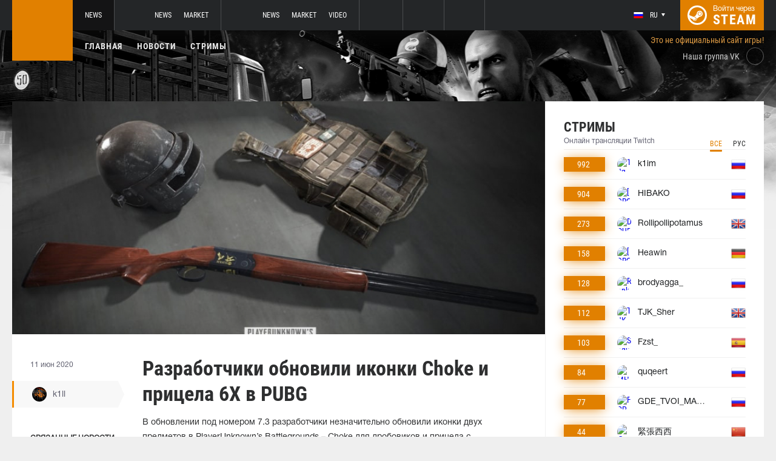

--- FILE ---
content_type: text/html; charset=UTF-8
request_url: https://pubg.ru/news/39672-razrabotchiki-obnovili-ikonki-choke-i-pritsela-6x-v-pubg
body_size: 10645
content:
<!doctype html>
<html lang="ru">
    <head>
        <meta charset="UTF-8"/>
        <title>Разработчики обновили иконки Choke и прицела 6X в PUBG</title>
        <meta property="og:title" content="Разработчики обновили иконки Choke и прицела 6X в PUBG">
        <meta name="description" content="В обновлении под номером 7.3 разработчики незначительно обновили иконки двух предметов в PlayerUnknown&amp;rsquo;s Battlegrounds &amp;ndash; Choke для дробовиков и приц...">
        <meta property="og:description" content="В обновлении под номером 7.3 разработчики незначительно обновили иконки двух предметов в PlayerUnknown&amp;rsquo;s Battlegrounds &amp;ndash; Choke для дробовиков и приц...">
        <meta property="og:image" content="https://pubg.ru/thumb/post/size-og-image/2020/06/39672/Mzk2NzJZTGtIM0tCT1Yw.jpg">
                    <meta property="og:type" content="article">
    
            <meta property="og:url" content="https://pubg.ru/news/39672">
    
            <meta property="og:site_name" content="pubg.ru">
    
            <link rel="canonical" href="https://pubg.ru/news/39672-razrabotchiki-obnovili-ikonki-choke-i-pritsela-6x-v-pubg"/>
            <meta name="twitter:card" content="summary_large_image">
        <meta property="twitter:image" content="https://pubg.ru/thumb/post/size-og-image/2020/06/39672/Mzk2NzJZTGtIM0tCT1Yw.jpg">
        <meta name="viewport" content="width=device-width, initial-scale=1"/>
        <meta name="csrf-token" content="J7PoXlpp7Kq3ncUXXGxkSwxPHd0jMF3TVJsYGp13">
                    <link rel="alternate" href="https://ru.csgo.com/" hreflang="ru"/>
            <link rel="alternate" href="https://csgo.com/" hreflang="en"/>
            <link rel="alternate" href="https://csgo.com/" hreflang="x-default"/>
                <link rel="icon" href="/favicon.ico?v=1.1.1" type="image/x-icon"/>
        
        <link rel="preload" href="/fonts/Roboto/RobotoCondensed-Bold.woff" as="font" type="font/woff" crossorigin>
        <link rel="preload stylesheet" href="/fonts/Roboto/RobotoCondensed.css" >
        <!-- <link rel="preload stylesheet" href="/css/fonts.css?v=5.7.29"> -->
        <!-- <link rel="preload stylesheet" href="/css/fonts.css?v=1.4"> -->
        <link rel="stylesheet" href="/css/pubg.min.css?id=00cec81b8bd8b810e661"/>
        <link rel="stylesheet" href="/css/style.custom.css?id=1ba4092263e26c4a00d9"/>
                <script type="text/javascript"> </script>

        
                    <script src="https://cdn.onesignal.com/sdks/OneSignalSDK.js" async=""></script>
            <script>
            window.OneSignal = window.OneSignal || [];
            OneSignal.push(function() {
                OneSignal.init({
                appId: "bde1d081-5940-4ce4-a834-dda1dbecbe65",
                });
            });
            </script>
            </head>
<body class="">

<div class="layout">
    <div class="layout__header">
        <header class="header">
    <div class="header__outer">
        <div class="header__inner wrapper">
            <div class="header__logo"><a class="logo" href="https://pubg.ru"></a></div>
            <div class="header__body">
                <div class="header__projects">
                    <div class="projects">
                        <div class="projects__switcher ui-controller" data-target=".projects__items, .hamburger_projects-switcher-js" data-remove=".userbar-user, .action-bars__user-tools, .userbar-user__bars, .hamburger_userbar-user-switcher-js">
                            <div class="projects-switcher">
                                <div class="projects-switcher__hamburger">
                                    <div class="hamburger hamburger_projects hamburger_projects-switcher-js"></div>
                                </div>
                                <div class="projects-switcher__typo">Все проекты</div>
                            </div>
                        </div>
                        <div class="projects__items">
                            <div class="projects-items">
                                
                                    
                                    <div class="projects-items__item  active ">
                                        <div class="project ">
                                            <a class="project__logo project__logo_pubg" href="https://pubg.ru"></a>
                                            <ul class="project-nav">
                                                
                                                    
                                                                                                            <li class="project-nav__item">
                                                            <a class="project-nav__link " href="https://pubg.ru">News</a>
                                                        </li>
                                                                                                                                                </ul>
                                        </div>
                                    </div>
                                
                                    
                                    <div class="projects-items__item ">
                                        <div class="project ">
                                            <a class="project__logo project__logo_csgo" href="https://ru.csgo.com"></a>
                                            <ul class="project-nav">
                                                
                                                    
                                                                                                            <li class="project-nav__item">
                                                            <a class="project-nav__link " href="https://ru.csgo.com">News</a>
                                                        </li>
                                                                                                    
                                                    
                                                                                                            
                                                                                                    
                                                    
                                                                                                            <li class="project-nav__item">
                                                            <a class="project-nav__link " href="https://market.csgo.com">Market</a>
                                                        </li>
                                                                                                                                                </ul>
                                        </div>
                                    </div>
                                
                                    
                                    <div class="projects-items__item ">
                                        <div class="project ">
                                            <a class="project__logo project__logo_dota" href="https://dota2.net"></a>
                                            <ul class="project-nav">
                                                
                                                    
                                                                                                            <li class="project-nav__item">
                                                            <a class="project-nav__link " href="https://dota2.net">News</a>
                                                        </li>
                                                                                                    
                                                    
                                                                                                            
                                                                                                    
                                                    
                                                                                                            <li class="project-nav__item">
                                                            <a class="project-nav__link " href="https://market.dota2.net">Market</a>
                                                        </li>
                                                                                                    
                                                    
                                                                                                            <li class="project-nav__item">
                                                            <a class="project-nav__link " href="https://dotavideo.ru">Video</a>
                                                        </li>
                                                                                                                                                </ul>
                                        </div>
                                    </div>
                                
                                    
                                    <div class="projects-items__item ">
                                        <div class="project  optional ">
                                            <a class="project__logo project__logo_gifts" href="https://gifts.tm"></a>
                                            <ul class="project-nav">
                                                
                                                    
                                                                                                            <li class="project-nav__item">
                                                            <a class="project-nav__link " href="https://gifts.tm">Market</a>
                                                        </li>
                                                                                                                                                </ul>
                                        </div>
                                    </div>
                                
                                    
                                    <div class="projects-items__item ">
                                        <div class="project  optional ">
                                            <a class="project__logo project__logo_team-fortress" href="https://tf2.tm"></a>
                                            <ul class="project-nav">
                                                
                                                    
                                                                                                            <li class="project-nav__item">
                                                            <a class="project-nav__link " href="https://tf2.tm">Market</a>
                                                        </li>
                                                                                                                                                </ul>
                                        </div>
                                    </div>
                                
                                
                                <div class="projects-items__item">
                                    <div class="project optional">
                                        <a href="https://fastcup.net/" target="_blank" class="project__logo project__logo_fc"></a>
                                        <ul class="project-nav">
                                            <li class="project-nav__item">
                                                <a href="" class="project-nav__link">FASTCUP</a>
                                            </li>
                                        </ul>
                                    </div>
                                </div>
                            </div>
                        </div>
                    </div>
                </div>
                <div class="header__userbar">
                    <div class="userbar">
                                                    <div class="userbar__userbar-user">
                                <div class="userbar-user">
                                                                            <div class="userbar-user__change-lang">
                                            <div class="change-lang change-lang_not-login ui-controller" data-target=".change-lang__lang-items">
                                                <div class="change-lang__current-lang">
    <div class="page-lang page-lang_ru">
        <div class="page-lang__flag">
            <img src="/thumb/local/size-thumb_32/images/ru.png" alt="ru">
        </div>
        <div class="page-lang__name">
            ru
        </div>
    </div>
</div>
<div class="change-lang__lang-items">
    <div class="lang-items">
                    <noindex>
                <div class="lang-items__item">
                    <a href="?lang=ru&action=change-lang" class="page-lang page-lang_ru" rel="nofollow">
                        <div class="page-lang__flag">
                            <img src="/thumb/local/size-thumb_32/images/ru.png"
                                 alt="ru">
                        </div>
                        <div class="page-lang__name">
                            ru
                        </div>
                    </a>
                </div>
            </noindex>
                    <noindex>
                <div class="lang-items__item">
                    <a href="?lang=en&action=change-lang" class="page-lang page-lang_en" rel="nofollow">
                        <div class="page-lang__flag">
                            <img src="/thumb/local/size-thumb_32/images/en.png"
                                 alt="ru">
                        </div>
                        <div class="page-lang__name">
                            en
                        </div>
                    </a>
                </div>
            </noindex>
            </div>
</div>                                            </div>
                                        </div>
                                                                                                            <div class="userbar-user__bars">
                                        <div class="action-bars">
                                            <div class="action-bars__user-info">
                                                <div class="user-info">
                                                    
                                                                                                            <div class="user-info__change-lang">
                                                            <div class="change-lang ui-controller" data-target=".change-lang__lang-items">
                                                                <div class="change-lang__current-lang">
    <div class="page-lang page-lang_ru">
        <div class="page-lang__flag">
            <img src="/thumb/local/size-thumb_32/images/ru.png" alt="ru">
        </div>
        <div class="page-lang__name">
            ru
        </div>
    </div>
</div>
<div class="change-lang__lang-items">
    <div class="lang-items">
                    <noindex>
                <div class="lang-items__item">
                    <a href="?lang=ru&action=change-lang" class="page-lang page-lang_ru" rel="nofollow">
                        <div class="page-lang__flag">
                            <img src="/thumb/local/size-thumb_32/images/ru.png"
                                 alt="ru">
                        </div>
                        <div class="page-lang__name">
                            ru
                        </div>
                    </a>
                </div>
            </noindex>
                    <noindex>
                <div class="lang-items__item">
                    <a href="?lang=en&action=change-lang" class="page-lang page-lang_en" rel="nofollow">
                        <div class="page-lang__flag">
                            <img src="/thumb/local/size-thumb_32/images/en.png"
                                 alt="ru">
                        </div>
                        <div class="page-lang__name">
                            en
                        </div>
                    </a>
                </div>
            </noindex>
            </div>
</div>                                                            </div>
                                                        </div>
                                                                                                    </div>
                                            </div>
                                                                                    </div>
                                    </div>

                                                                    </div>
                            </div>
                        
                                                    <div class="userbar__userbar-login">
                                                                <a class="userbar-login" href="https://pubg.ru/auth/secure" rel="nofollow">
                                    <div class="userbar-login__ico">
                                        <img src="/images/steam.svg" width="32px;" height="32px">
                                    </div>
                                    <div class="userbar-login__info">
                                        <div class="userbar-login__text">Войти через</div>
                                        <div class="userbar-login__steam">steam</div>
                                    </div>
                                </a>
                            </div>
                                            </div>
                </div>
            </div>
        </div>
    </div>
    <div class="header__bottom">
        <div class="wrapper">
            <div class="header__wrap  header__wrap_pubg ">
                <nav class="main-menu">
                    <ul class="main-menu__list">
                        <li class="main-menu__item"><a class="main-menu__link" href="https://pubg.ru">Главная</a></li>
                        <li class="main-menu__item"><a class="main-menu__link" href="https://pubg.ru/allnews">Новости</a></li>
                        


                            <li class="main-menu__item"><a class="main-menu__link" href="https://pubg.ru/streams">Стримы</a></li>

                            

                        

                        
                                            </ul>
                </nav>

                
                                            <div class="auth-info">
                            Это не официальный сайт игры!                        </div>
                                        <div class="social-links">
                        <div class="social-links__item">
                            <a href="https://vk.com/pubgcom" target="_blank" rel="nofollow" class="socials socials_header"
                                 style="margin-top: 28px;"                             >
                                <div  class="socials__title">Наша группа VK</div>
                                <div class="socials__links">
                                    <div class="socials__link socials__link_vk"></div>
                                </div>
                            </a>
                        </div>
                    </div>
                            </div>
        </div>
    </div>
</header>    </div>

    <div class="layout__content">
        <div class="wrapper wrapper_inner">
                <div class="grid-inner grid-inner_many-columns">
        <div class="grid-inner__content">
            <div class="post-layout">
                                    <div class="post-layout__picture">
                        <div class="post-picture">
                            <div class="post-picture__intro" style="background-image: url('/thumb/post/size-wide-post/2020/06/39672/Mzk2NzJZTGtIM0tCT1Yw.jpg')"></div>
                        </div>
                    </div>
                                <div class="post-layout__post-wrapper">
                    <div class="post-wrapper">
                        <div class="post-wrapper__post-arround">
                            <div class="post-arround">
                                <div class="post-arround__info">
                                    <div class="post-arround__date">11 июн 2020</div>
                                    <div class="post-arround__counter post-arround__counter_like">14</div>
                                    <div class="post-arround__counter post-arround__counter_comment">6</div>
                                    <div class="post-arround__user">
                                        <a href="https://pubg.ru/profile/42894237" class="post-user post-user_post-sidebar">
                                            <div class="post-user__pic">
                                                <img src="https://avatars.steamstatic.com/a622cae2e1684b6b4d7e194392c10fc55925e264_full.jpg" alt="k1ll">
                                            </div>
                                            <div class="post-user__name">
                                                k1ll
                                            </div>
                                        </a>
                                    </div>

                                                                            <div class="post-arround__news">
                                            <div class="post-arround-news">
                                                <div class="post-arround-news__title">Связанные новости</div>
                                                <div class="post-arround-news__items">
                                                                                                                                                                    <div class="post-arround-news__item">
    <a href="https://pubg.ru/news/39671-kratkiy-obzor-patcha-73-ot-razrabotchikov" class="post-new">
        <div class="post-new__img" style="background-image: url('/thumb/post/size-other-news/2020/06/39671/Mzk2NzFLcGM2cERBcFhj.jpg')"></div>
        <div class="post-new__title">Краткий обзор патча 7.3 от разработчиков</div>
        <div class="post-new__date">10 июн 2020</div>
    </a>
</div>                                                                                                                                                                    <div class="post-arround-news__item">
    <a href="https://pubg.ru/news/39604-novaya-vzryvchatka-obnovlenie-transporta-uluchshenie-poezdov-na-vikendi-nachalsya-test-patcha-73" class="post-new">
        <div class="post-new__img" style="background-image: url('/thumb/post/size-other-news/2020/06/39604/Mzk2MDRHNGozOXpPckNP.jpg')"></div>
        <div class="post-new__title">Новая взрывчатка, обновление транспорта, улучшение поездов на Викенди. Вышел патч 7.3</div>
        <div class="post-new__date">8 июн 2020</div>
    </a>
</div>                                                                                                    </div>
                                            </div>
                                        </div>
                                                                    </div>
                                                                
                            </div>
                        </div>
                        <div class="post-wrapper__post-container">
                            <div class="main-block main-block_post-block main-block_post-content">
                                <div class="post-content">
                                                                        <h1>Разработчики обновили иконки Choke и прицела 6X в PUBG</h1>
                                    <h2></h2>

                                    <p>В обновлении под номером 7.3 разработчики незначительно обновили иконки двух предметов в PlayerUnknown&rsquo;s Battlegrounds &ndash; Choke для дробовиков и прицела с шестикратным увеличением. Об этом рассказал датамайнер PlayerIGN:</p> <p><img src="https://pubg.ru/images/cdn/MjAwNg==/bDkxWU0xS0JwTg==.jpg" alt="" width="762" height="429" /></p> <p>PUBG Corporation <a href="https://pubg.ru/news/39671-kratkiy-obzor-patcha-73-ot-razrabotchikov">выпустили видеоролик</a>, в котором кратко перечислили и описали основные нововведения&nbsp;<a href="https://pubg.ru/news/39604-novaya-vzryvchatka-obnovlenie-transporta-uluchshenie-poezdov-na-vikendi-nachalsya-test-patcha-73">патча 7.3</a>, который сегодня был установлен на тестовые серверы PlayerUnknown&rsquo;s Battlegrounds.</p>

                                                                            <p>Источник: <a href="https://twitter.com/PlayerIgn/status/1270673679253307392" rel="nofollow" target="_blank">twitter.com</a></p>
                                    
                                    
                                    
                                </div>
                                                            </div>
                        </div>
                    </div>
                </div>
                <div class="post-layout__post-footer">
                    <div class="main-block main-block_post-block main-block_post-footer">
                        <div class="post-footer">
                            <div class="post-footer__post-bar">
                                <div class="post-footer__user-controls">
                                    <div class="post-bar">
                                        <div class="post-bar__flag-btn js-like-wrap">
                                            <a href="javascript:void(0);"
                                               class="flag-btn flag-btn_like js-like-btn "
                                               onclick="Vote.like($(this), 'post', 39672);"
                                            >
                                                <div class="flag-btn__elem">
                                                    <div class="flag-btn__icon"></div>
                                                    +<span class="js-like-value">14</span></div>
                                                <div class="flag-btn__text">Оценить запись</div>
                                                <div class="flag-btn__text active">Вы оценили</div>
                                            </a>
                                        </div>
                                        <div class="post-bar__info">
                                            За ежедневную оценку новостей вы получаете <a href="https://pubg.ru/karma">+0.2 в свою карму</a>
                                        </div>
                                        <div class="post-bar__user">
                                            <a href="https://pubg.ru/profile/42894237" class="post-user">
                                                <div class="post-user__pic">
                                                    <img src="https://avatars.steamstatic.com/a622cae2e1684b6b4d7e194392c10fc55925e264_full.jpg" alt="k1ll">
                                                </div>
                                                <div class="post-user__name">
                                                    <span>Автор</span>
                                                    <span>k1ll</span>
                                                </div>
                                            </a>
                                        </div>
                                        
                                    </div>
                                </div>
                                <div class="post-footer__tags">
                                    <div class="post-container-footer">
                                                                                    <div class="post-container-footer__item">
                                                <div class="post-tags">
                                                    <div class="post-tags__text">Тэги:</div>
                                                    <div class="post-tags__tag-links">
                                                                                                                    <a href="https://pubg.ru/tag/choke" class="post-tags__tag">
                                                                Choke
                                                            </a>
                                                                                                                    <a href="https://pubg.ru/tag/playerign" class="post-tags__tag">
                                                                PlayerIGN
                                                            </a>
                                                                                                                    <a href="https://pubg.ru/tag/battlegrounds" class="post-tags__tag">
                                                                BATTLEGROUNDS
                                                            </a>
                                                                                                                    <a href="https://pubg.ru/tag/%D0%BF%D0%B0%D1%82%D1%87" class="post-tags__tag">
                                                                Патч
                                                            </a>
                                                                                                                    <a href="https://pubg.ru/tag/%D0%BE%D0%B1%D0%BD%D0%BE%D0%B2%D0%BB%D0%B5%D0%BD%D0%B8%D0%B5" class="post-tags__tag">
                                                                Обновление
                                                            </a>
                                                                                                                    <a href="https://pubg.ru/tag/%D0%B8%D0%BA%D0%BE%D0%BD%D0%BA%D0%B0" class="post-tags__tag">
                                                                иконка
                                                            </a>
                                                                                                                    <a href="https://pubg.ru/tag/icon" class="post-tags__tag">
                                                                icon
                                                            </a>
                                                                                                                    <a href="https://pubg.ru/tag/patch" class="post-tags__tag">
                                                                patch
                                                            </a>
                                                                                                            </div>
                                                </div>
                                            </div>
                                                                            </div>
                                </div>
                            </div>

                            <div class="post-footer__news">
                                <div class="post-footer-news">
                                    
                                    <div class="post-footer-news__items">
                                        <div class="post-other-news">
                                                                                            <div class="post-other-news__item">
    <div class="news-item news-item_post-news news-item_other-news">
        <a href="https://pubg.ru/news/138529-razrabotchiki-pubg-zapustili-novuyu-razdachu-skinov-cherez-twitch-drops" class="news-item__picture" style="background-image: url('/thumb/post/size-other-news/2026/01/138529/MTM4NTI5MW5NYjNJMkE0UQ==.png')">
        </a>
        <div class="news-item__text">
            <a href="https://pubg.ru/news/138529-razrabotchiki-pubg-zapustili-novuyu-razdachu-skinov-cherez-twitch-drops" class="news-item__title">Разработчики PUBG запустили новую раздачу скинов через Twitch Drops</a>
            <a class="news-item__info" href="https://pubg.ru/news/138529-razrabotchiki-pubg-zapustili-novuyu-razdachu-skinov-cherez-twitch-drops">
                <div class="news-item__statistics">19 янв в 13:22</div>
                <div class="news-item__statistics news-item__statistics_comment">0</div>
                <div class="news-item__statistics news-item__statistics_likes ">1</div>
            </a>
        </div>
    </div>
</div>                                                                                            <div class="post-other-news__item">
    <div class="news-item news-item_post-news news-item_other-news">
        <a href="https://pubg.ru/news/138527-tekhobsluzhivanie-serverov-pubg-zaplanirovano-na-21-yanvarya" class="news-item__picture" style="background-image: url('/thumb/post/size-other-news/2026/01/138527/MTM4NTI3TVhPSHJ2R2ZOVg==.jpg')">
        </a>
        <div class="news-item__text">
            <a href="https://pubg.ru/news/138527-tekhobsluzhivanie-serverov-pubg-zaplanirovano-na-21-yanvarya" class="news-item__title">Техобслуживание серверов PUBG запланировано на 21 января</a>
            <a class="news-item__info" href="https://pubg.ru/news/138527-tekhobsluzhivanie-serverov-pubg-zaplanirovano-na-21-yanvarya">
                <div class="news-item__statistics">19 янв в 13:11</div>
                <div class="news-item__statistics news-item__statistics_comment">0</div>
                <div class="news-item__statistics news-item__statistics_likes ">0</div>
            </a>
        </div>
    </div>
</div>                                                                                            <div class="post-other-news__item">
    <div class="news-item news-item_post-news news-item_other-news">
        <a href="https://pubg.ru/news/138467-v-pubg-mobile-za-nedelyu-zabanili-bolshe-220-tysyach-akkauntov-za-chity" class="news-item__picture" style="background-image: url('/thumb/post/size-other-news/2026/01/138467/MTM4NDY3T3BIeW9NWDBHWQ==.png')">
        </a>
        <div class="news-item__text">
            <a href="https://pubg.ru/news/138467-v-pubg-mobile-za-nedelyu-zabanili-bolshe-220-tysyach-akkauntov-za-chity" class="news-item__title">В PUBG MOBILE за неделю забанили больше 220 тысяч аккаунтов за читы</a>
            <a class="news-item__info" href="https://pubg.ru/news/138467-v-pubg-mobile-za-nedelyu-zabanili-bolshe-220-tysyach-akkauntov-za-chity">
                <div class="news-item__statistics">17 янв в 17:41</div>
                <div class="news-item__statistics news-item__statistics_comment">1</div>
                <div class="news-item__statistics news-item__statistics_likes ">2</div>
            </a>
        </div>
    </div>
</div>                                                                                    </div>
                                    </div>
                                </div>
                            </div>
                            <div class="post-footer__comments js-comments-wrap">
                                <div class="comments-layout">
                                    <div class="main-title main-title_darken">
                                        <h2 class="main-title__title">Комментарии</h2>
                                    </div>
                                    <div class="comments-layout__items">
                                        <div class="comments js-items">
                                                                                            
                                                <div class=" comments__item ">
    <div class="comments-item js-item" id="item-176244" data-level="1">

                    <div class="comments-item__comment">
                <div class="comment  comment_without-reply  ">
                    <div class="comment__header">
                        <div class="comment__like-info js-like-wrap js-vote-btn " href="javascript:void(0);" onclick="Vote.like($(this), 'comment', 176244);">
                            <a class="comment__like-controler comment__like-controler_up-like"></a>
                            <div class="comment__likes-counter js-like-value">10</div>
                        </div>

                        <a href="https://pubg.ru/profile/201098451" class="comment__user-info">
                            <div class="comment__user-pic">
                                <img src="https://steamcdn-a.akamaihd.net/steamcommunity/public/images/avatars/07/079ccbf9b9a8eba96aaa60f8893a8a1a18dcbdcf_full.jpg" alt="Slovyaninn"/>
                            </div>
                            <div class="comment__user-name">Slovyaninn</div>
                            <div class="comment__user-rating">98.3</div>
                        </a>

                        <div class="comment__date-comment">
                            11 июн 2020
                            <div class="comment__changed tooltip-hover js-comment-changed hide">
                                <div class="tooltip tooltip_fluid tooltip_right js-comment-tooltip">
                                                                            (ред.)                                                                    </div>
                            </div>
                        </div>

                        
                        <div class="comment__tools">
                            <div class="coment-tools">
                                
                                                            </div>
                            
                            
                        </div>
                                            </div>

                                            <div class="comment__text-wrapper">
                            <div class="comment__comment-text" role="textbox" aria-multiline="true" style = "white-space: pre-wrap">ну все, теперь лагать не будет пабг и читаков меньше будет)) нормально работают ребята</div>
                        </div>
                                    </div>
            </div>

                    
        <div class="comments-item__answers js-answer-items">
                                                <div class=" comments-item__answer ">
    <div class="comments-item js-item" id="item-176268" data-level="2">

                    <div class="comments-item__comment">
                <div class="comment  comment_without-reply  ">
                    <div class="comment__header">
                        <div class="comment__like-info js-like-wrap js-vote-btn " href="javascript:void(0);" onclick="Vote.like($(this), 'comment', 176268);">
                            <a class="comment__like-controler comment__like-controler_up-like"></a>
                            <div class="comment__likes-counter js-like-value">0</div>
                        </div>

                        <a href="https://pubg.ru/profile/164060896" class="comment__user-info">
                            <div class="comment__user-pic">
                                <img src="https://steamcdn-a.akamaihd.net/steamcommunity/public/images/avatars/ec/ec7e923194bdd00b1448045c6a1b0411ca1d4c7d_full.jpg" alt="}{0тТ@бЬ)Ч"/>
                            </div>
                            <div class="comment__user-name">}{0тТ@бЬ)Ч</div>
                            <div class="comment__user-rating">307.1</div>
                        </a>

                        <div class="comment__date-comment">
                            11 июн 2020
                            <div class="comment__changed tooltip-hover js-comment-changed hide">
                                <div class="tooltip tooltip_fluid tooltip_right js-comment-tooltip">
                                                                            (ред.)                                                                    </div>
                            </div>
                        </div>

                        
                        <div class="comment__tools">
                            <div class="coment-tools">
                                
                                                            </div>
                            
                            
                        </div>
                                            </div>

                                            <div class="comment__text-wrapper">
                            <div class="comment__comment-text" role="textbox" aria-multiline="true" style = "white-space: pre-wrap">+</div>
                        </div>
                                    </div>
            </div>

                    
        <div class="comments-item__answers js-answer-items">
                    </div>
    </div>
</div>                                    </div>
    </div>
</div>                                                                                            
                                                <div class=" comments__item ">
    <div class="comments-item js-item" id="item-176275" data-level="1">

                    <div class="comments-item__comment">
                <div class="comment  comment_without-reply  ">
                    <div class="comment__header">
                        <div class="comment__like-info js-like-wrap js-vote-btn " href="javascript:void(0);" onclick="Vote.like($(this), 'comment', 176275);">
                            <a class="comment__like-controler comment__like-controler_up-like"></a>
                            <div class="comment__likes-counter js-like-value">2</div>
                        </div>

                        <a href="https://pubg.ru/profile/1015015884" class="comment__user-info">
                            <div class="comment__user-pic">
                                <img src="https://steamcdn-a.akamaihd.net/steamcommunity/public/images/avatars/9b/9b10f280489bc69e357f0d0bbfd7ab059ceddd61_full.jpg" alt="4uJIuTTu3DpuK"/>
                            </div>
                            <div class="comment__user-name">4uJIuTTu3DpuK</div>
                            <div class="comment__user-rating">128.3</div>
                        </a>

                        <div class="comment__date-comment">
                            11 июн 2020
                            <div class="comment__changed tooltip-hover js-comment-changed hide">
                                <div class="tooltip tooltip_fluid tooltip_right js-comment-tooltip">
                                                                            (ред.)                                                                    </div>
                            </div>
                        </div>

                        
                        <div class="comment__tools">
                            <div class="coment-tools">
                                
                                                            </div>
                            
                            
                        </div>
                                            </div>

                                            <div class="comment__text-wrapper">
                            <div class="comment__comment-text" role="textbox" aria-multiline="true" style = "white-space: pre-wrap">Зачем оптимизировать игру, когда можно делать ненужную херню и лгбт скины)</div>
                        </div>
                                    </div>
            </div>

                    
        <div class="comments-item__answers js-answer-items">
                    </div>
    </div>
</div>                                                                                            
                                                <div class=" comments__item ">
    <div class="comments-item js-item" id="item-176298" data-level="1">

                    <div class="comments-item__comment">
                <div class="comment  comment_without-reply  ">
                    <div class="comment__header">
                        <div class="comment__like-info js-like-wrap js-vote-btn " href="javascript:void(0);" onclick="Vote.like($(this), 'comment', 176298);">
                            <a class="comment__like-controler comment__like-controler_up-like"></a>
                            <div class="comment__likes-counter js-like-value">1</div>
                        </div>

                        <a href="https://pubg.ru/profile/312525178" class="comment__user-info">
                            <div class="comment__user-pic">
                                <img src="https://steamcdn-a.akamaihd.net/steamcommunity/public/images/avatars/80/80f0b5c8768da298a0e4e3969069d2a7b8d9f252_full.jpg" alt="alllstreet YouTube"/>
                            </div>
                            <div class="comment__user-name">alllstreet YouTube</div>
                            <div class="comment__user-rating">463.7</div>
                        </a>

                        <div class="comment__date-comment">
                            12 июн 2020
                            <div class="comment__changed tooltip-hover js-comment-changed hide">
                                <div class="tooltip tooltip_fluid tooltip_right js-comment-tooltip">
                                                                            (ред.)                                                                    </div>
                            </div>
                        </div>

                        
                        <div class="comment__tools">
                            <div class="coment-tools">
                                
                                                            </div>
                            
                            
                        </div>
                                            </div>

                                            <div class="comment__text-wrapper">
                            <div class="comment__comment-text" role="textbox" aria-multiline="true" style = "white-space: pre-wrap">Наняли нового веб дизайнера наверно!</div>
                        </div>
                                    </div>
            </div>

                    
        <div class="comments-item__answers js-answer-items">
                                                <div class=" comments-item__answer ">
    <div class="comments-item js-item" id="item-176307" data-level="2">

                    <div class="comments-item__comment">
                <div class="comment  comment_without-reply  ">
                    <div class="comment__header">
                        <div class="comment__like-info js-like-wrap js-vote-btn " href="javascript:void(0);" onclick="Vote.like($(this), 'comment', 176307);">
                            <a class="comment__like-controler comment__like-controler_up-like"></a>
                            <div class="comment__likes-counter js-like-value">3</div>
                        </div>

                        <a href="https://pubg.ru/profile/396999401" class="comment__user-info">
                            <div class="comment__user-pic">
                                <img src="https://steamcdn-a.akamaihd.net/steamcommunity/public/images/avatars/ac/acec9402ee2b0f9e76d05da47b3aae9be5f6c8e3_full.jpg" alt="Cyka Blyat"/>
                            </div>
                            <div class="comment__user-name">Cyka Blyat</div>
                            <div class="comment__user-rating">110.6</div>
                        </a>

                        <div class="comment__date-comment">
                            12 июн 2020
                            <div class="comment__changed tooltip-hover js-comment-changed hide">
                                <div class="tooltip tooltip_fluid tooltip_right js-comment-tooltip">
                                                                            (ред.)                                                                    </div>
                            </div>
                        </div>

                        
                        <div class="comment__tools">
                            <div class="coment-tools">
                                
                                                            </div>
                            
                            
                        </div>
                                            </div>

                                            <div class="comment__text-wrapper">
                            <div class="comment__comment-text" role="textbox" aria-multiline="true" style = "white-space: pre-wrap">Какой нахуй веб дизайн? Или тебе лиж бы высрать что нибудь в коментариях?</div>
                        </div>
                                    </div>
            </div>

                    
        <div class="comments-item__answers js-answer-items">
                                                <div class=" comments-item__answer ">
    <div class="comments-item js-item" id="item-176315" data-level="3">

                    <div class="comments-item__comment">
                <div class="comment  comment_without-reply  ">
                    <div class="comment__header">
                        <div class="comment__like-info js-like-wrap js-vote-btn " href="javascript:void(0);" onclick="Vote.like($(this), 'comment', 176315);">
                            <a class="comment__like-controler comment__like-controler_up-like"></a>
                            <div class="comment__likes-counter js-like-value">3</div>
                        </div>

                        <a href="https://pubg.ru/profile/2534815" class="comment__user-info">
                            <div class="comment__user-pic">
                                <img src="https://avatars.steamstatic.com/2ef0e07e558285d6a4e0d1106410edbd19849a0b_full.jpg" alt="sHou"/>
                            </div>
                            <div class="comment__user-name">sHou</div>
                            <div class="comment__user-rating">1242.7</div>
                        </a>

                        <div class="comment__date-comment">
                            12 июн 2020
                            <div class="comment__changed tooltip-hover js-comment-changed hide">
                                <div class="tooltip tooltip_fluid tooltip_right js-comment-tooltip">
                                                                            (ред.)                                                                    </div>
                            </div>
                        </div>

                        
                        <div class="comment__tools">
                            <div class="coment-tools">
                                
                                                            </div>
                            
                            
                        </div>
                                            </div>

                                            <div class="comment__text-wrapper">
                            <div class="comment__comment-text" role="textbox" aria-multiline="true" style = "white-space: pre-wrap">да забей нахуй на него, это клиент дурки сбежавший 2 года назад</div>
                        </div>
                                    </div>
            </div>

                    
        <div class="comments-item__answers js-answer-items">
                    </div>
    </div>
</div>                                    </div>
    </div>
</div>                                    </div>
    </div>
</div>                                                                                    </div>

                                        <ul class="pagination js-pagination" style="display: block;">
    
    

    
    </ul>


                                    </div>

                                                                            <div class="auth-error-template">
        <div class="auth-error-template__auth-error-message">
        <div class="auth-error-message">
            <div class="auth-error-message__title auth-error-message__title_info">Пожалуйста, авторизуйтесь</div>
            <div class="auth-error-message__description">Чтобы оставить комментарий необходимо авторизоваться на сайте через Steam — это просто и абсолютно безопасно.</div>
            <div class="auth-error-message__auth-btn">
                <a href="https://pubg.ru/auth/secure" class="square-btn square-btn_small-theme">Авторизоваться</a>
            </div>
        </div>
    </div>
</div>                                                                    </div>
                            </div>
                        </div>
                    </div>
                </div>
            </div>
        </div>
        <div class="grid-inner__sidebar">
            <div class="all-news-sidebar all-news-sidebar_columns">
                                    <div class="all-news-sidebar__item all-news-sidebar__item_no-line">
                        <div class="streamers main-block main-block_lighten">
    <div class="main-header">
        <div class="main-title main-title_darken">
            <h2 class="main-title__title">Стримы</h2>
            <div class="main-title__subtitle">Онлайн трансляции Twitch</div>
                        <div class="main-tabs" style="justify-content: flex-end; margin: -9px -9px;">
                <div class="main-tabs__control js-tab active" onclick="StreamPage.getSideStreamsByLang(null, event);">Все</div>
                <div class="main-tabs__control js-tab" onclick="StreamPage.getSideStreamsByLang('ru', event);">Рус</div>
            </div>
                    </div>
    </div>
    <div class="streamers__items js-items-streams">

                                    <div class="streamers__item  streamers__item_sidebar ">
        <a href="https://pubg.ru/streams/k1im" class="streamer" id='item-315180743381'>
        <div class="streamer__subscribers">
            <div class="streamer__counter-subs">
                992
            </div>
        </div>
        <div class="streamer__streamer-info">
            <div class="streamer__picture">
                                                            <img src="1" alt="1 !tg !gcoins" width="24px;" height="24px;"/>
                                                </div>
            <div class="streamer__name">k1im</div>
        </div>
        <div class="streamer__flag">
            <img src="/thumb/local/size-thumb_48/images/flags64/Russia.png" alt="ru"/>
        </div>
    </a>
</div>                            <div class="streamers__item  streamers__item_sidebar ">
        <a href="https://pubg.ru/streams/HIBAKO" class="streamer" id='item-316023581285'>
        <div class="streamer__subscribers">
            <div class="streamer__counter-subs">
                904
            </div>
        </div>
        <div class="streamer__streamer-info">
            <div class="streamer__picture">
                                                            <img src="1" alt="[DROPS ON] ЗАХОДИ! ОЧЕНЬ БЫСТРО! ДА ЭТО БАЙТ НАЗВАНИЕ! ВСЕ РАВНО КРАСАВА! !afz !Lunacy !tg" width="24px;" height="24px;"/>
                                                </div>
            <div class="streamer__name">HIBAKO</div>
        </div>
        <div class="streamer__flag">
            <img src="/thumb/local/size-thumb_48/images/flags64/Russia.png" alt="ru"/>
        </div>
    </a>
</div>                            <div class="streamers__item  streamers__item_sidebar ">
        <a href="https://pubg.ru/streams/Rollipollipotamus" class="streamer" id='item-315185553000'>
        <div class="streamer__subscribers">
            <div class="streamer__counter-subs">
                273
            </div>
        </div>
        <div class="streamer__streamer-info">
            <div class="streamer__picture">
                                                            <img src="1" alt="DOUBLE THE LITNESS! | !yt" width="24px;" height="24px;"/>
                                                </div>
            <div class="streamer__name">Rollipollipotamus</div>
        </div>
        <div class="streamer__flag">
            <img src="/thumb/local/size-thumb_48/images/flags64/United-Kingdom.png" alt="en"/>
        </div>
    </a>
</div>                            <div class="streamers__item  streamers__item_sidebar ">
        <a href="https://pubg.ru/streams/Heawin" class="streamer" id='item-315866113767'>
        <div class="streamer__subscribers">
            <div class="streamer__counter-subs">
                158
            </div>
        </div>
        <div class="streamer__streamer-info">
            <div class="streamer__picture">
                                                            <img src="1" alt="[ DROPS ] Moin Servus Moin  // 21/21 hypeE" width="24px;" height="24px;"/>
                                                </div>
            <div class="streamer__name">Heawin</div>
        </div>
        <div class="streamer__flag">
            <img src="/thumb/local/size-thumb_48/images/flags64/Germany.png" alt="de"/>
        </div>
    </a>
</div>                            <div class="streamers__item  streamers__item_sidebar ">
        <a href="https://pubg.ru/streams/brodyagga_" class="streamer" id='item-315180967125'>
        <div class="streamer__subscribers">
            <div class="streamer__counter-subs">
                128
            </div>
        </div>
        <div class="streamer__streamer-info">
            <div class="streamer__picture">
                                                            <img src="1" alt="Ranked !GG.Money !tg" width="24px;" height="24px;"/>
                                                </div>
            <div class="streamer__name">brodyagga_</div>
        </div>
        <div class="streamer__flag">
            <img src="/thumb/local/size-thumb_48/images/flags64/Russia.png" alt="ru"/>
        </div>
    </a>
</div>                            <div class="streamers__item  streamers__item_sidebar ">
        <a href="https://pubg.ru/streams/TJK_Sher" class="streamer" id='item-315754281847'>
        <div class="streamer__subscribers">
            <div class="streamer__counter-subs">
                112
            </div>
        </div>
        <div class="streamer__streamer-info">
            <div class="streamer__picture">
                                                            <img src="1" alt="TJK Sher. @hazraat [DROP]-ON went alive from past ))) have delay speak 2-5 Languages." width="24px;" height="24px;"/>
                                                </div>
            <div class="streamer__name">TJK_Sher</div>
        </div>
        <div class="streamer__flag">
            <img src="/thumb/local/size-thumb_48/images/flags64/United-Kingdom.png" alt="en"/>
        </div>
    </a>
</div>                            <div class="streamers__item  streamers__item_sidebar ">
        <a href="https://pubg.ru/streams/Fzst_" class="streamer" id='item-317372610011'>
        <div class="streamer__subscribers">
            <div class="streamer__counter-subs">
                103
            </div>
        </div>
        <div class="streamer__streamer-info">
            <div class="streamer__picture">
                                                            <img src="1" alt="Seguimos probando el mouse de $20USD de TIKTOK 🐇🍑 | !twitter !discord" width="24px;" height="24px;"/>
                                                </div>
            <div class="streamer__name">Fzst_</div>
        </div>
        <div class="streamer__flag">
            <img src="/thumb/local/size-thumb_48/images/flags64/Spain.png" alt="es"/>
        </div>
    </a>
</div>                            <div class="streamers__item  streamers__item_sidebar ">
        <a href="https://pubg.ru/streams/quqeert" class="streamer" id='item-316023773285'>
        <div class="streamer__subscribers">
            <div class="streamer__counter-subs">
                84
            </div>
        </div>
        <div class="streamer__streamer-info">
            <div class="streamer__picture">
                                                            <img src="1" alt="МНЕ СЕГОДНЯ 25, КАСТОМКИ НА 10К ДЖИШЕК СЕГОДНЯ В 12:00 ПО МСК, ВСЯ ИНФА В ТГ, ranked !tg" width="24px;" height="24px;"/>
                                                </div>
            <div class="streamer__name">quqeert</div>
        </div>
        <div class="streamer__flag">
            <img src="/thumb/local/size-thumb_48/images/flags64/Russia.png" alt="ru"/>
        </div>
    </a>
</div>                            <div class="streamers__item  streamers__item_sidebar ">
        <a href="https://pubg.ru/streams/GDE_TVOI_MANERI" class="streamer" id='item-315180758613'>
        <div class="streamer__subscribers">
            <div class="streamer__counter-subs">
                77
            </div>
        </div>
        <div class="streamer__streamer-info">
            <div class="streamer__picture">
                                                            <img src="1" alt="FPP PLAY| 22k+ kills with beryl | Ambassador of beryl" width="24px;" height="24px;"/>
                                                </div>
            <div class="streamer__name">GDE_TVOI_MANERI</div>
        </div>
        <div class="streamer__flag">
            <img src="/thumb/local/size-thumb_48/images/flags64/Russia.png" alt="ru"/>
        </div>
    </a>
</div>                            <div class="streamers__item  streamers__item_sidebar ">
        <a href="https://pubg.ru/streams/%E7%B7%8A%E5%BC%B5%E8%A5%BF%E8%A5%BF" class="streamer" id='item-314869520368'>
        <div class="streamer__subscribers">
            <div class="streamer__counter-subs">
                44
            </div>
        </div>
        <div class="streamer__streamer-info">
            <div class="streamer__picture">
                                                            <img src="1" alt="@o@" width="24px;" height="24px;"/>
                                                </div>
            <div class="streamer__name">緊張西西</div>
        </div>
        <div class="streamer__flag">
            <img src="/thumb/local/size-thumb_48/images/flags64/China.png" alt="zh"/>
        </div>
    </a>
</div>                            <div class="streamers__item  streamers__item_sidebar ">
        <a href="https://pubg.ru/streams/vvelenavv" class="streamer" id='item-315180858325'>
        <div class="streamer__subscribers">
            <div class="streamer__counter-subs">
                43
            </div>
        </div>
        <div class="streamer__streamer-info">
            <div class="streamer__picture">
                                                            <img src="1" alt="💕PUBG💕" width="24px;" height="24px;"/>
                                                </div>
            <div class="streamer__name">vvelenavv</div>
        </div>
        <div class="streamer__flag">
            <img src="/thumb/local/size-thumb_48/images/flags64/Russia.png" alt="ru"/>
        </div>
    </a>
</div>                            <div class="streamers__item  streamers__item_sidebar ">
        <a href="https://pubg.ru/streams/EHOT1K" class="streamer" id='item-315209451606'>
        <div class="streamer__subscribers">
            <div class="streamer__counter-subs">
                41
            </div>
        </div>
        <div class="streamer__streamer-info">
            <div class="streamer__picture">
                                                            <img src="1" alt="xdd" width="24px;" height="24px;"/>
                                                </div>
            <div class="streamer__name">EHOT1K</div>
        </div>
        <div class="streamer__flag">
            <img src="/thumb/local/size-thumb_48/images/flags64/Russia.png" alt="ru"/>
        </div>
    </a>
</div>                            <div class="streamers__item  streamers__item_sidebar ">
        <a href="https://pubg.ru/streams/montypubg_" class="streamer" id='item-315185557608'>
        <div class="streamer__subscribers">
            <div class="streamer__counter-subs">
                29
            </div>
        </div>
        <div class="streamer__streamer-info">
            <div class="streamer__picture">
                                                            <img src="1" alt="last locked in stream for couple days (bros released) | !yt !creator CODE MONTY !discord" width="24px;" height="24px;"/>
                                                </div>
            <div class="streamer__name">montypubg_</div>
        </div>
        <div class="streamer__flag">
            <img src="/thumb/local/size-thumb_48/images/flags64/United-Kingdom.png" alt="en"/>
        </div>
    </a>
</div>                            <div class="streamers__item  streamers__item_sidebar ">
        <a href="https://pubg.ru/streams/dn1na" class="streamer" id='item-315865992679'>
        <div class="streamer__subscribers">
            <div class="streamer__counter-subs">
                28
            </div>
        </div>
        <div class="streamer__streamer-info">
            <div class="streamer__picture">
                                                            <img src="1" alt="миу миу на ней джинсы миу миу" width="24px;" height="24px;"/>
                                                </div>
            <div class="streamer__name">dn1na</div>
        </div>
        <div class="streamer__flag">
            <img src="/thumb/local/size-thumb_48/images/flags64/Russia.png" alt="ru"/>
        </div>
    </a>
</div>                            <div class="streamers__item  streamers__item_sidebar ">
        <a href="https://pubg.ru/streams/mariwkaaa" class="streamer" id='item-315209155542'>
        <div class="streamer__subscribers">
            <div class="streamer__counter-subs">
                23
            </div>
        </div>
        <div class="streamer__streamer-info">
            <div class="streamer__picture">
                                                            <img src="1" alt="MEOW" width="24px;" height="24px;"/>
                                                </div>
            <div class="streamer__name">mariwkaaa</div>
        </div>
        <div class="streamer__flag">
            <img src="/thumb/local/size-thumb_48/images/flags64/Russia.png" alt="ru"/>
        </div>
    </a>
</div>                    
    </div>
            <div class="streamers__all-streams">
            <a class="square-btn" href="https://pubg.ru/streams" target="_blank" rel="nofollow">Все стримы</a>
        </div>
    </div>                    </div>
                            </div>
        </div>
    </div>
        </div>
    </div>

    <div class="layout__footer">
        <footer class="footer">
    <div class="wrapper">
        <div class="footer__info">
            <div class="footer-logo">
                <div class="footer-logo__logo"></div>
                <div class="footer-logo__info">
                    <div class="footer-logo__copyright">© 2013 - 2026 PUBG.ru</div>
                    <div class="footer-logo__typo">Все права защищены</div>
                                            <div class="footer-logo__typo footer-pubg-info">
                            <a href="https://pubg.ru">PUBG.ru</a> – информационный портал, но не официальный сайт игры!                            Мы не имеем отношения к BlueHole corp.                        </div>
                                    </div>
            </div>
            <div class="footer__site-menu">
                <div class="footer-navigation">
                                            <div class="footer-navigation__socials">
                            <div class="socials-groups">
                                                                                                            <a href="https://vk.com/pubgcom" rel="nofollow" target="_blank" class="socials-groups__link">News PUBG</a>
                                                                                                </div>
                        </div>
                                        <div class="footer-navigation__site-menu">
                        <nav class="site-menu">
                            <ul class="site-menu__list">
                                <li class="site-menu__item">
                                    <a class="site-menu__link" href="https://pubg.ru/karma">Карма</a>
                                </li>
                                <li class="site-menu__item">
                                    <a class="site-menu__link" href="https://pubg.ru/rating">Рейтинг                                    </a>
                                </li>
                                <li class="site-menu__item">
                                    <a class="site-menu__link" href="https://pubg.ru/contacts">Контакты                                    </a>
                                </li>
                            </ul>
                        </nav>
                    </div>
                </div>

            </div>
            <div class="footer__socials">
                <div class="socials socials_footer-socials">
                    <div class="counters">
                        <div class="counters__visitors">
                            <!--LiveInternet counter--><script type="text/javascript"><!--
                                document.write("<a href='http://www.liveinternet.ru/?pubg.ru' "+
                                    "target=_blank><img src='//counter.yadro.ru/hit?t22.6;r"+
                                    escape(document.referrer)+((typeof(screen)=="undefined")?"":
                                        ";s"+screen.width+"*"+screen.height+"*"+(screen.colorDepth?
                                        screen.colorDepth:screen.pixelDepth))+";u"+escape(document.URL)+
                                    ";"+Math.random()+
                                    "' alt='' title='LiveInternet: показано число посетителей за"+
                                    " сегодня' "+
                                    "border='0' width='88' height='31'><\/a>")
                                //--></script><!--/LiveInternet-->
                        </div>

                        <div class="counters__steam">
                            <img src="/images/steam_notaffiliated.png" width="186px;" height="35px"/>
                        </div>

                        
                    </div>
                </div>
            </div>
        </div>

                    <div class="footer__menu-projects">
                <nav class="footer-menu-project">
                                            <div class="footer-menu-project__column">
                            <div class="footer-menu-project__title-project">CS:GO NEWS</div>
                            <ul class="footer-menu-project__list">
                                <li class="footer-menu-project__list-item"><a class="footer-menu-project__link" href="https://ru.csgo.com/allnews?category=updates">Обновления</a></li>
                                <li class="footer-menu-project__list-item"><a class="footer-menu-project__link" href="https://ru.csgo.com/allnews?category=tournaments">Турниры</a></li>
                                <li class="footer-menu-project__list-item"><a class="footer-menu-project__link" href="https://ru.csgo.com/allnews?category=guides">Гайды</a></li>
                                <li class="footer-menu-project__list-item"><a class="footer-menu-project__link" href="https://ru.csgo.com/game">Игры</a></li>
                                
                                
                            </ul>
                        </div>
                                            <div class="footer-menu-project__column">
                            <div class="footer-menu-project__title-project">CS:GO MARKET</div>
                            <ul class="footer-menu-project__list">
                                <li class="footer-menu-project__list-item"><a class="footer-menu-project__link" href="//market.csgo.com">Купить</a></li>
                                <li class="footer-menu-project__list-item"><a class="footer-menu-project__link" href="//market.csgo.com/sell/">Продать</a></li>
                                <li class="footer-menu-project__list-item"><a class="footer-menu-project__link" href="//market.csgo.com/how/">Как это работает</a></li>
                                <li class="footer-menu-project__list-item"><a class="footer-menu-project__link" href="//market.csgo.com/support/">Контакты</a></li>
                                <li class="footer-menu-project__list-item"><a class="footer-menu-project__link" href="//market.csgo.com/discounts/">Скидки</a></li>
                            </ul>
                        </div>


                                            <div class="footer-menu-project__column">
                            <div class="footer-menu-project__title-project">DOTA2 NEWS</div>
                            <ul class="footer-menu-project__list">
                                <li class="footer-menu-project__list-item"><a class="footer-menu-project__link" href="https://dota2.net/allnews?category=updates">Обновления</a></li>
                                <li class="footer-menu-project__list-item"><a class="footer-menu-project__link" href="https://dota2.net/allnews?category=tournaments">Турниры</a></li>
                                <li class="footer-menu-project__list-item"><a class="footer-menu-project__link" href="https://dota2.net/allnews?category=guides">Гайды</a></li>
                                <li class="footer-menu-project__list-item"><a class="footer-menu-project__link" href="https://dota2.net/game">Игры</a></li>
                                
                            </ul>
                        </div>
                                            <div class="footer-menu-project__column">
                            <div class="footer-menu-project__title-project">DOTA2 MARKET</div>
                            <ul class="footer-menu-project__list">
                                <li class="footer-menu-project__list-item"><a class="footer-menu-project__link" href="//market.dota2.net">Купить</a></li>
                                <li class="footer-menu-project__list-item"><a class="footer-menu-project__link" href="//market.dota2.net/sell/">Продать</a></li>
                                <li class="footer-menu-project__list-item"><a class="footer-menu-project__link" href="//market.dota2.net/how/">Как это работает</a></li>
                                <li class="footer-menu-project__list-item"><a class="footer-menu-project__link" href="//market.dota2.net/support/">Контакты</a></li>
                                <li class="footer-menu-project__list-item"><a class="footer-menu-project__link" href="//market.dota2.net/discounts/">Скидки</a></li>
                            </ul>
                        </div>
                        <div class="footer-menu-project__column">
                            <div class="footer-menu-project__title-project">DOTA2 VIDEO</div>
                            <ul class="footer-menu-project__list">
                                <li class="footer-menu-project__list-item"><a class="footer-menu-project__link" href="http://dotavideo.ru/forum/">Форум</a></li>
                                <li class="footer-menu-project__list-item"><a class="footer-menu-project__link" href="http://dotavideo.ru/luchshee_dota2_video.html">Видео</a></li>
                                <li class="footer-menu-project__list-item"><a class="footer-menu-project__link" href="http://dotavideo.ru/video/last_vods/">Воды</a></li>
                                <li class="footer-menu-project__list-item"><a class="footer-menu-project__link" href="http://dotavideo.ru/schedule/">Расписание</a></li>
                            </ul>
                        </div>

                                        

                    <div class="footer-menu-project__column">
                        <div class="footer-menu-project__title-project">TF2.TM</div>
                        <ul class="footer-menu-project__list">
                            <li class="footer-menu-project__list-item"><a class="footer-menu-project__link" href="//tf2.tm">Купить</a></li>
                            <li class="footer-menu-project__list-item"><a class="footer-menu-project__link" href="//tf2.tm/sell/">Продать</a></li>
                            <li class="footer-menu-project__list-item"><a class="footer-menu-project__link" href="//tf2.tm/how/">Как это работает</a></li>
                            <li class="footer-menu-project__list-item"><a class="footer-menu-project__link" href="//tf2.tm/support/">Контакты</a></li>
                            <li class="footer-menu-project__list-item"><a class="footer-menu-project__link" href="//tf2.tm/discounts/">Скидки</a></li>
                        </ul>
                    </div>
                    <div class="footer-menu-project__column">
                        <div class="footer-menu-project__title-project">gifts.tm</div>
                        <ul class="footer-menu-project__list">
                            <li class="footer-menu-project__list-item"><a class="footer-menu-project__link" href="//gifts.tm">Купить</a></li>
                            <li class="footer-menu-project__list-item"><a class="footer-menu-project__link" href="//gifts.tm/sell/">Продать</a></li>
                            <li class="footer-menu-project__list-item"><a class="footer-menu-project__link" href="//gifts.tm/how/">Как это работает</a></li>
                            <li class="footer-menu-project__list-item"><a class="footer-menu-project__link" href="//gifts.tm/support/">Контакты</a></li>
                            <li class="footer-menu-project__list-item"><a class="footer-menu-project__link" href="//gifts.tm/discounts/">Скидки</a></li>
                        </ul>
                    </div>
                </nav>
            </div>
            </div>

    <div class="remodal modal-confirm js-modal-confirm" data-remodal-id="modal-confirm" data-remodal-options="hashTracking: false">
    <div class="modal-confirm__close remodal-close" data-remodal-action="close"></div>
    <div class="modal-confirm__title js-confirm-text"></div>
    <div class="modal-confirm__buttons">
        <form action="" method="post">

            <input type="hidden" name="_token" value="J7PoXlpp7Kq3ncUXXGxkSwxPHd0jMF3TVJsYGp13">

            <button typeof="submit" class="remodal-confirm modal-confirm__button modal-confirm__button_confirm js-confirm-btn">Да, удалить</button>

            <a type="button" class="remodal-confirm modal-confirm__button modal-confirm__button_confirm js-confirm-action" href="javascript:void(0);">
                Да, удалить            </a>
            <button type="button" data-remodal-action="cancel" class="remodal-cancel modal-confirm__button modal-confirm__button_cancel">
                Нет            </button>
        </form>
    </div>
</div>
</footer>    </div>
</div>

<script src="/js/vendors/jquery.min.js?id=e071abda8fe61194711c"></script>
<script type="text/javascript" src="/js/uploadImg.js?v=1"></script>
    <script>
        $(function () {
            $('.js-lb-image').simpleLightbox();
        });
	</script>
    <script async src="https://platform.twitter.com/widgets.js" charset="utf-8"></script>
<script src="/js/common.js?id=b1af3b9cdc1103252649"></script>






<script type="text/javascript"></script>

<script defer src="https://static.cloudflareinsights.com/beacon.min.js/vcd15cbe7772f49c399c6a5babf22c1241717689176015" integrity="sha512-ZpsOmlRQV6y907TI0dKBHq9Md29nnaEIPlkf84rnaERnq6zvWvPUqr2ft8M1aS28oN72PdrCzSjY4U6VaAw1EQ==" data-cf-beacon='{"version":"2024.11.0","token":"e3d10e4097e24ae3a56be65f03639da0","r":1,"server_timing":{"name":{"cfCacheStatus":true,"cfEdge":true,"cfExtPri":true,"cfL4":true,"cfOrigin":true,"cfSpeedBrain":true},"location_startswith":null}}' crossorigin="anonymous"></script>
</body>
</html>
